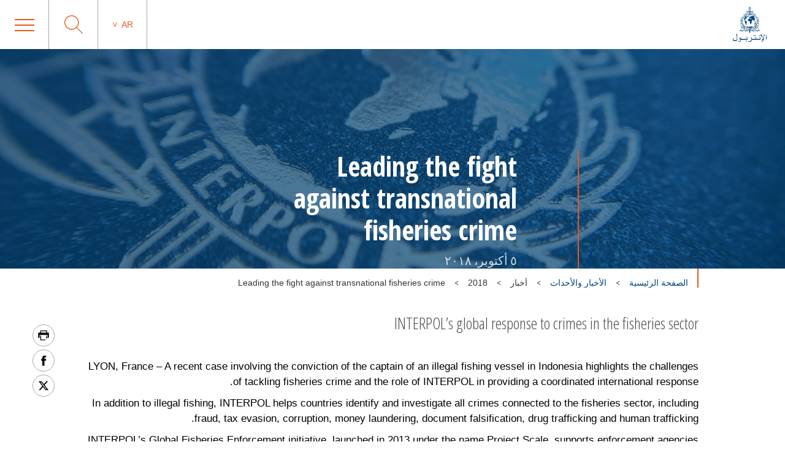

--- FILE ---
content_type: text/html; charset=UTF-8
request_url: https://www.interpol.int/ar/News-and-Events/News/2018/Leading-the-fight-against-transnational-fisheries-crime
body_size: 8249
content:
<!DOCTYPE html>
<html>
    <head>
        <meta charset="utf-8">
        <meta name="viewport" content="width=device-width,initial-scale=1">
        <link rel="icon" href="/build/images/favicon/favicon.3f2bd244.ico" type="image/x-icon">

                                

    <title>Leading the fight against transnational fisheries crime</title>
    <meta property="og:title" content="Leading the fight against transnational fisheries crime" />
    <meta name="twitter:title" content="Leading the fight against transnational fisheries crime">
    <meta name="twitter:card" content="summary_large_image">

    <meta name="description" content="INTERPOL’s global response to crimes in the fisheries sector" />
    <meta property="og:description" content="INTERPOL’s global response to crimes in the fisheries sector" />
    <meta name="twitter:description" content="INTERPOL’s global response to crimes in the fisheries sector">

    <meta property="og:image" name="og:image" content="https://www.interpol.int/var/interpol/storage/images/5/8/5/9/149585-1-eng-GB/7fc48a8e1585-Generic_01_1024x676.jpg" />
    <meta name="twitter:image" content="https://www.interpol.int/var/interpol/storage/images/5/8/5/9/149585-1-eng-GB/7fc48a8e1585-Generic_01_1024x676.jpg">

    <meta property="og:url" content="https://www.interpol.int/ar/1/1/2018/Leading-the-fight-against-transnational-fisheries-crime" />

    <meta name="keywords" content="Fisheries              الجريمة البيئية" />

    <meta name="robots" content="index, follow" />

    <link rel="canonical" href="https://www.interpol.int/ar/1/1/2018/Leading-the-fight-against-transnational-fisheries-crime" />

            <link rel="alternate" hreflang="en" href="/en/News-and-Events/News/2018/Leading-the-fight-against-transnational-fisheries-crime"/>
                                        <meta http-equiv="content-language" content="ar">
    
        
            <link rel="stylesheet" href="/build/main-int-css-ar.915bda40.css">
    </head>
<body dir="rtl">

<div class="content">

            <header class="header">
    <div class="header__container">

                <a href="/ar" class="header__logo nuxt-link-exact-active nuxt-link-active">
                            <img class="header__logo__img" src="/build/images/logo-ar.c57c161f.webp" alt="Interpol Logo" />
            
                            <img class="header__logo__img--sticky" src="/build/images/logo-text-only-ar.5097f8b8.webp" alt="Interpol Logo" />
                    </a>

        <div class="header__right">

                        <nav class="navigation js-MenuMobile">
    <button class="navigation__HiddenCloseButton"></button>
    <ul class="navigation__menu">

                                <li class="navigation__menu__item">

                                    <span class="navigation__link js-toggleSubMenuDesktop"
                          >
                        من نحن
                    </span>
                    <ul class="navigation__submenu">
                                                                                <li>
                                <ul class="navigation__submenuList js-toggleSubMenuMobile">
                                    <li class="navigation__title">
                                                                                    <a href="/ar/3/4"
                                                                                               title="ما هو الإنتربول؟"                                                                                           >ما هو الإنتربول؟</a>
                                                                            </li>
                                                                    </ul>
                            </li>
                                                                                <li>
                                <ul class="navigation__submenuList js-toggleSubMenuMobile">
                                    <li class="navigation__title">
                                                                                    <a href="/ar/3/9"
                                                                                               title="الأمانة العامة"                                                                                           >الأمانة العامة</a>
                                                                            </li>
                                                                    </ul>
                            </li>
                                                                                <li>
                                <ul class="navigation__submenuList js-toggleSubMenuMobile">
                                    <li class="navigation__title">
                                                                                    <a href="/ar/3/1"
                                                                                               title="الإدارة الرشيدة"                                                                                           >الإدارة الرشيدة</a>
                                                                            </li>
                                                                    </ul>
                            </li>
                                                                                <li>
                                <ul class="navigation__submenuList js-toggleSubMenuMobile">
                                    <li class="navigation__title">
                                                                                    <a href="/ar/3/10"
                                                                                               title="البلدان الأعضاء"                                                                                           >البلدان الأعضاء</a>
                                                                            </li>
                                                                    </ul>
                            </li>
                                                                                <li>
                                <ul class="navigation__submenuList js-toggleSubMenuMobile">
                                    <li class="navigation__title">
                                                                                    <a href="/ar/3/8"
                                                                                               title="الإطار الاستراتيجي"                                                                                           >الإطار الاستراتيجي</a>
                                                                            </li>
                                                                    </ul>
                            </li>
                                                                                <li>
                                <ul class="navigation__submenuList js-toggleSubMenuMobile">
                                    <li class="navigation__title">
                                                                                    <a href="/ar/3/3"
                                                                                               title="الإطار القانوني"                                                                                           >الإطار القانوني</a>
                                                                            </li>
                                                                    </ul>
                            </li>
                                                                                <li>
                                <ul class="navigation__submenuList js-toggleSubMenuMobile">
                                    <li class="navigation__title">
                                                                                    <a href="/ar/3/2"
                                                                                               title="التمويل"                                                                                           >التمويل</a>
                                                                            </li>
                                                                    </ul>
                            </li>
                                                                                <li>
                                <ul class="navigation__submenuList js-toggleSubMenuMobile">
                                    <li class="navigation__title">
                                                                                    <a href="/ar/3/12"
                                                                                               title="تاريخنا"                                                                                           >تاريخنا</a>
                                                                            </li>
                                                                    </ul>
                            </li>
                                                                                <li>
                                <ul class="navigation__submenuList js-toggleSubMenuMobile">
                                    <li class="navigation__title">
                                                                                    <a href="/ar/3/CCF"
                                                                                               title="لجنة الرقابة على المحفوظات (CCF)"                                                                                           >لجنة الرقابة على المحفوظات (CCF)</a>
                                                                            </li>
                                                                    </ul>
                            </li>
                                            </ul>
                            </li>
                                <li class="navigation__menu__item">

                                    <span class="navigation__link js-toggleSubMenuDesktop"
                          >
                        الجرائم
                    </span>
                    <ul class="navigation__submenu">
                                                                                <li>
                                <ul class="navigation__submenuList js-toggleSubMenuMobile">
                                    <li class="navigation__title">
                                                                                    <a href="/ar/4/2"
                                                                                               title="الفساد"                                                                                           >الفساد</a>
                                                                            </li>
                                                                    </ul>
                            </li>
                                                                                <li>
                                <ul class="navigation__submenuList js-toggleSubMenuMobile">
                                    <li class="navigation__title">
                                                                                    <a href="/ar/4/14"
                                                                                               title="العملات المزيفة والوثائق المأمونة المقلدة"                                                                                           >العملات المزيفة والوثائق المأمونة المقلدة</a>
                                                                            </li>
                                                                    </ul>
                            </li>
                                                                                <li>
                                <ul class="navigation__submenuList js-toggleSubMenuMobile">
                                    <li class="navigation__title">
                                                                                    <a href="/ar/4/16"
                                                                                               title="الجرائم المرتكبة ضد الأطفال"                                                                                           >الجرائم المرتكبة ضد الأطفال</a>
                                                                            </li>
                                                                    </ul>
                            </li>
                                                                                <li>
                                <ul class="navigation__submenuList js-toggleSubMenuMobile">
                                    <li class="navigation__title">
                                                                                    <a href="/ar/4/3"
                                                                                               title="الجريمة المرتكبة ضد التراث الثقافي"                                                                                           >الجريمة المرتكبة ضد التراث الثقافي</a>
                                                                            </li>
                                                                    </ul>
                            </li>
                                                                                <li>
                                <ul class="navigation__submenuList js-toggleSubMenuMobile">
                                    <li class="navigation__title">
                                                                                    <a href="/ar/4/6"
                                                                                               title="الجريمة السيبرية"                                                                                           >الجريمة السيبرية</a>
                                                                            </li>
                                                                    </ul>
                            </li>
                                                                                <li>
                                <ul class="navigation__submenuList js-toggleSubMenuMobile">
                                    <li class="navigation__title">
                                                                                    <a href="/ar/4/9"
                                                                                               title="الاتجار بالمخدرات"                                                                                           >الاتجار بالمخدرات</a>
                                                                            </li>
                                                                    </ul>
                            </li>
                                                                                <li>
                                <ul class="navigation__submenuList js-toggleSubMenuMobile">
                                    <li class="navigation__title">
                                                                                    <a href="/ar/4/4"
                                                                                               title="الجريمة البيئية"                                                                                           >الجريمة البيئية</a>
                                                                            </li>
                                                                    </ul>
                            </li>
                                                                                <li>
                                <ul class="navigation__submenuList js-toggleSubMenuMobile">
                                    <li class="navigation__title">
                                                                                    <a href="/ar/4/11"
                                                                                               title="الجريمة المالية"                                                                                           >الجريمة المالية</a>
                                                                            </li>
                                                                    </ul>
                            </li>
                                                                                <li>
                                <ul class="navigation__submenuList js-toggleSubMenuMobile">
                                    <li class="navigation__title">
                                                                                    <a href="/ar/4/12"
                                                                                               title="الاتجار بالأسلحة النارية"                                                                                           >الاتجار بالأسلحة النارية</a>
                                                                            </li>
                                                                    </ul>
                            </li>
                                                                                <li>
                                <ul class="navigation__submenuList js-toggleSubMenuMobile">
                                    <li class="navigation__title">
                                                                                    <a href="/ar/4/10"
                                                                                               title="تهريب المهاجرينالإتجار بالبشر"                                                                                           >تهريب المهاجرينالإتجار بالبشر</a>
                                                                            </li>
                                                                    </ul>
                            </li>
                                                                                <li>
                                <ul class="navigation__submenuList js-toggleSubMenuMobile">
                                    <li class="navigation__title">
                                                                                    <a href="/ar/4/13"
                                                                                               title="السلع غير المشروعة"                                                                                           >السلع غير المشروعة</a>
                                                                            </li>
                                                                    </ul>
                            </li>
                                                                                <li>
                                <ul class="navigation__submenuList js-toggleSubMenuMobile">
                                    <li class="navigation__title">
                                                                                    <a href="/ar/4/17"
                                                                                               title="الجريمة البحرية"                                                                                           >الجريمة البحرية</a>
                                                                            </li>
                                                                    </ul>
                            </li>
                                                                                <li>
                                <ul class="navigation__submenuList js-toggleSubMenuMobile">
                                    <li class="navigation__title">
                                                                                    <a href="/ar/4/8"
                                                                                               title="الجريمة المنظمة"                                                                                           >الجريمة المنظمة</a>
                                                                            </li>
                                                                    </ul>
                            </li>
                                                                                <li>
                                <ul class="navigation__submenuList js-toggleSubMenuMobile">
                                    <li class="navigation__title">
                                                                                    <a href="/ar/4/5"
                                                                                               title="الإرهاب"                                                                                           >الإرهاب</a>
                                                                            </li>
                                                                    </ul>
                            </li>
                                                                                <li>
                                <ul class="navigation__submenuList js-toggleSubMenuMobile">
                                    <li class="navigation__title">
                                                                                    <a href="/ar/4/1"
                                                                                               title="الجرائم المتصلة بالمركبات"                                                                                           >الجرائم المتصلة بالمركبات</a>
                                                                            </li>
                                                                    </ul>
                            </li>
                                                                                <li>
                                <ul class="navigation__submenuList js-toggleSubMenuMobile">
                                    <li class="navigation__title">
                                                                                    <a href="/ar/4/7"
                                                                                               title="جرائم الحرب"                                                                                           >جرائم الحرب</a>
                                                                            </li>
                                                                    </ul>
                            </li>
                                            </ul>
                            </li>
                                <li class="navigation__menu__item">

                                    <span class="navigation__link js-toggleSubMenuDesktop"
                          >
                        كيفية عملنا
                    </span>
                    <ul class="navigation__submenu">
                                                                                <li>
                                <ul class="navigation__submenuList js-toggleSubMenuMobile">
                                    <li class="navigation__title">
                                                                                    <a href="/ar/2/12"
                                                                                               title="إدارة الحدود"                                                                                           >إدارة الحدود</a>
                                                                            </li>
                                                                    </ul>
                            </li>
                                                                                <li>
                                <ul class="navigation__submenuList js-toggleSubMenuMobile">
                                    <li class="navigation__title">
                                                                                    <a href="/ar/2/6"
                                                                                               title="بناء القدرات"                                                                                           >بناء القدرات</a>
                                                                            </li>
                                                                    </ul>
                            </li>
                                                                                <li>
                                <ul class="navigation__submenuList js-toggleSubMenuMobile">
                                    <li class="navigation__title">
                                                                                    <a href="/ar/2/2"
                                                                                               title="مركز العمليات والتنسيق"                                                                                           >مركز العمليات والتنسيق</a>
                                                                            </li>
                                                                    </ul>
                            </li>
                                                                                <li>
                                <ul class="navigation__submenuList js-toggleSubMenuMobile">
                                    <li class="navigation__title">
                                                                                    <a href="/ar/2/7"
                                                                                               title="تحليل بيانات الاستخبار عن الجرائم"                                                                                           >تحليل بيانات الاستخبار عن الجرائم</a>
                                                                            </li>
                                                                    </ul>
                            </li>
                                                                                <li>
                                <ul class="navigation__submenuList js-toggleSubMenuMobile">
                                    <li class="navigation__title">
                                                                                    <a href="/ar/2/10"
                                                                                               title="قواعد البيانات"                                                                                           >قواعد البيانات</a>
                                                                            </li>
                                                                    </ul>
                            </li>
                                                                                <li>
                                <ul class="navigation__submenuList js-toggleSubMenuMobile">
                                    <li class="navigation__title">
                                                                                    <a href="/ar/2/5"
                                                                                               title="الأدلة الجنائية"                                                                                           >الأدلة الجنائية</a>
                                                                            </li>
                                                                    </ul>
                            </li>
                                                                                <li>
                                <ul class="navigation__submenuList js-toggleSubMenuMobile">
                                    <li class="navigation__title">
                                                                                    <a href="/ar/2/11"
                                                                                               title="دعم التحقيقات بشأن الفارّين"                                                                                           >دعم التحقيقات بشأن الفارّين</a>
                                                                            </li>
                                                                    </ul>
                            </li>
                                                                                <li>
                                <ul class="navigation__submenuList js-toggleSubMenuMobile">
                                    <li class="navigation__title">
                                                                                    <a href="/ar/2/I-Checkit"
                                                                                               title="I-Checkit"                                                                                           >I-Checkit</a>
                                                                            </li>
                                                                    </ul>
                            </li>
                                                                                <li>
                                <ul class="navigation__submenuList js-toggleSubMenuMobile">
                                    <li class="navigation__title">
                                                                                    <a href="/ar/2/I-Core"
                                                                                               title="I-Core: رؤيتنا من أجل التغيير"                                                                                           >I-Core: رؤيتنا من أجل التغيير</a>
                                                                            </li>
                                                                    </ul>
                            </li>
                                                                                <li>
                                <ul class="navigation__submenuList js-toggleSubMenuMobile">
                                    <li class="navigation__title">
                                                                                    <a href="/ar/2/4"
                                                                                               title="الابتكار"                                                                                           >الابتكار</a>
                                                                            </li>
                                                                    </ul>
                            </li>
                                                                                <li>
                                <ul class="navigation__submenuList js-toggleSubMenuMobile">
                                    <li class="navigation__title">
                                                                                    <a href="/ar/2/3"
                                                                                               title="أفرقة الإنتربول للتحرك"                                                                                           >أفرقة الإنتربول للتحرك</a>
                                                                            </li>
                                                                    </ul>
                            </li>
                                                                                <li>
                                <ul class="navigation__submenuList js-toggleSubMenuMobile">
                                    <li class="navigation__title">
                                                                                    <a href="/ar/2/9"
                                                                                               title="مشروع ستاديا"                                                                                           >مشروع ستاديا</a>
                                                                            </li>
                                                                    </ul>
                            </li>
                                                                                <li>
                                <ul class="navigation__submenuList js-toggleSubMenuMobile">
                                    <li class="navigation__title">
                                                                                    <a href="/ar/2/1"
                                                                                               title="النشرات"                                                                                           >النشرات</a>
                                                                            </li>
                                                                    </ul>
                            </li>
                                            </ul>
                            </li>
                                <li class="navigation__menu__item">

                                    <span class="navigation__link js-toggleSubMenuDesktop"
                          >
                        ما الذي بمقدوركم القيام به
                    </span>
                    <ul class="navigation__submenu">
                                                                                <li>
                                <ul class="navigation__submenuList js-toggleSubMenuMobile">
                                    <li class="navigation__title">
                                                                                    <a href="/ar/6/2"
                                                                                               title="توخَّ السلامة"                                                                                           >توخَّ السلامة</a>
                                                                            </li>
                                                                    </ul>
                            </li>
                                                                                <li>
                                <ul class="navigation__submenuList js-toggleSubMenuMobile">
                                    <li class="navigation__title">
                                                                                    <a href="/ar/6/4"
                                                                                               title="ساعدنا في العثور على"                                                                                           >ساعدنا في العثور على</a>
                                                                            </li>
                                                                    </ul>
                            </li>
                                                                                <li>
                                <ul class="navigation__submenuList js-toggleSubMenuMobile">
                                    <li class="navigation__title">
                                                                                    <a href="/ar/6/3"
                                                                                               title="إذا احتجت إلى المساعدة"                                                                                           >إذا احتجت إلى المساعدة</a>
                                                                            </li>
                                                                    </ul>
                            </li>
                                                                                <li>
                                <ul class="navigation__submenuList js-toggleSubMenuMobile">
                                    <li class="navigation__title">
                                                                                    <a href="/ar/6/1"
                                                                                               title="تعيين الموظفين"                                                                                           >تعيين الموظفين</a>
                                                                            </li>
                                                                    </ul>
                            </li>
                                            </ul>
                            </li>
                                <li class="navigation__menu__item">

                                    <a href="/ar/1"
                       class="navigation__link navigation__menu__item--DirectURL"
                                               title="الأخبار"                       >
                        الأخبار
                    </a>
                            </li>
                                <li class="navigation__menu__item">

                                    <a href="/ar/2/1/3/2"
                       class="navigation__link navigation__menu__item--DirectURL"
                                               title="الأشخاص المطلوبون"                       >
                        الأشخاص المطلوبون
                    </a>
                            </li>
                                <li class="navigation__menu__item">

                                    <a href="/ar/6/Identify-Me"
                       class="navigation__link navigation__menu__item--DirectURL"
                                               title="Identify Me"                        style="color:#FF3300;">
                        Identify Me
                    </a>
                            </li>
            </ul>
</nav>

            <div class="header__actions">

                                                    <div class="langage">
            <span class="langage__current js-toggleLanguageMenu"><a href="#">ar</a></span>
        <ul class="langage__choices">
                            <li class="langage__choice js-toggleLanguageSelect">
                    <a href="/en/News-and-Events/News/2018/Leading-the-fight-against-transnational-fisheries-crime" title="الإنكليزية">en</a>
                </li>
                            <li class="langage__choice js-toggleLanguageSelect">
                    <a href="/fr/Actualites-et-evenements/Actualites/2018/Leading-the-fight-against-transnational-fisheries-crime" title="الفرنسية">fr</a>
                </li>
                            <li class="langage__choice js-toggleLanguageSelect">
                    <a href="/es/Noticias-y-acontecimientos/Noticias/2018/Leading-the-fight-against-transnational-fisheries-crime" title="الإسبانية">es</a>
                </li>
                            <li class="langage__choice js-toggleLanguageSelect">
                    <a href="/ar/1/1/2018/Leading-the-fight-against-transnational-fisheries-crime" title="العربية">ar</a>
                </li>
                    </ul>
    </div>
                
                <div class="search__toggle js-toggleSearch">
    <svg class="search__logo" xmlns="http://www.w3.org/2000/svg" viewBox="0 0 30 30">
        <title>icon-loupe</title>
        <path d="M22.25,11.75A10.45,10.45,0,1,0,11.8,22.2,10.45,10.45,0,0,0,22.25,11.75ZM30,29.1l-.9.9-9.5-9.5a11.74,11.74,0,1,1,.9-.9Z"/>
    </svg>
    <svg class="search__closesearch" xmlns="http://www.w3.org/2000/svg" xmlns:xlink="http://www.w3.org/1999/xlink" width="23px" height="23px" viewBox="0 0 23 23">
        <path fillRule="evenodd" d="M 22.81 22.11C 22.81 22.11 22.11 22.81 22.11 22.81 22.11 22.81 11.5 12.21 11.5 12.21 11.5 12.21 0.89 22.81 0.89 22.81 0.89 22.81 0.19 22.11 0.19 22.11 0.19 22.11 10.79 11.5 10.79 11.5 10.79 11.5 0.19 0.89 0.19 0.89 0.19 0.89 0.89 0.19 0.89 0.19 0.89 0.19 11.5 10.79 11.5 10.79 11.5 10.79 22.11 0.19 22.11 0.19 22.11 0.19 22.81 0.89 22.81 0.89 22.81 0.89 12.21 11.5 12.21 11.5 12.21 11.5 22.81 22.11 22.81 22.11Z" fill="rgb(241,243,244)"/>
    </svg>
</div>

<div class="search">
    <h2>عمّا تبحثون؟</h2>
    <form class="search__actions" action="/ar/Search-Page">
        <input name="search" class="search__input" placeholder="البحث" type="text" />
        <button class="search__trigger">
            <svg class="search__logo" xmlns="http://www.w3.org/2000/svg" viewBox="0 0 30 30">
                <title>icon-loupe</title>
                <path d="M22.25,11.75A10.45,10.45,0,1,0,11.8,22.2,10.45,10.45,0,0,0,22.25,11.75ZM30,29.1l-.9.9-9.5-9.5a11.74,11.74,0,1,1,.9-.9Z"/>
            </svg>
        </button>
    </form>
</div>

                <div class="menu__toggle js-toggleMenuMobile">
                    <div class="menu__toggle__btn">
                        <span></span>
                    </div>
                </div>

            </div>

        </div>
    </div>
</header>

    
                <div class="edito ">
                                            
<div class="bannerEdito" style="background-image: url('https://www.interpol.int/var/interpol/storage/images/_aliases/banner/5/9/5/9/149595-1-eng-GB/64f66c7069f7-Generic_01_1440x450.jpg')">
    <div class="container bannerEdito__container">
        <div class="bannerEdito__content">
            <h1 class="bannerEdito__title">Leading the fight against transnational fisheries crime</h1>
                            <span class="bannerEdito__date">٥ أكتوبر، ٢٠١٨</span>
                    </div>
    </div>
</div>




        
        
                                                    <div class="container breadcrumb">
        <div class="breadcrumb__wrapper">
                        <script type="application/ld+json">
                {
                    "@context": "http://schema.org",
                    "@type": "BreadcrumbList",
                    "itemListElement": [
                                                    {
                                "@type": "ListItem",
                                "position": 1,
                                "item": {
                                    "@id": "https://www.interpol.int/ar/1",
                                    "name": "الأخبار والأحداث"
                                }
                            },                                                    {
                                "@type": "ListItem",
                                "position": 2,
                                "item": {
                                    "@id": "_:b2",
                                    "name": "أخبار"
                                }
                            },                                                    {
                                "@type": "ListItem",
                                "position": 3,
                                "item": {
                                    "@id": "_:b3",
                                    "name": "2018"
                                }
                            },                                                    {
                                "@type": "ListItem",
                                "position": 4,
                                "item": {
                                    "@id": "https://www.interpol.int/ar/1/1/2018/Leading-the-fight-against-transnational-fisheries-crime",
                                    "name": "Leading the fight against transnational fisheries crime"
                                }
                            }                                            ]
                }
            </script>
            <span>
                <a href="/ar">الصفحة الرئيسية</a>
            </span>
                            <div class="breadcrumb__arrow">
                    <img src="/build/images/arrow-down.7a47c218.svg" alt=">" />
                </div>
                <span>
                    <a href="/ar/1">                        الأخبار والأحداث
                    </a>                </span>
                            <div class="breadcrumb__arrow">
                    <img src="/build/images/arrow-down.7a47c218.svg" alt=">" />
                </div>
                <span>
                                            أخبار
                                    </span>
                            <div class="breadcrumb__arrow">
                    <img src="/build/images/arrow-down.7a47c218.svg" alt=">" />
                </div>
                <span>
                                            2018
                                    </span>
                            <div class="breadcrumb__arrow">
                    <img src="/build/images/arrow-down.7a47c218.svg" alt=">" />
                </div>
                <span class="active">
                                            Leading the fight against transnational fisheries crime
                                    </span>
                    </div>
    </div>

                    
        
                                                <div class="sharesShortcuts">
    <div class="sharesShortcuts__wrapper">
        <div class="sharesShortcuts__content">
            <a href="javascript:window.print();" class="sharesShortcuts__urlSocial print">
                <img src="[data-uri]" alt="إطبع هذه الصفحة" class="sharesShortcuts__iconSocial">
            </a>
                                <a class="sharesShortcuts__urlSocial" href="https://www.facebook.com/sharer.php?u=https://www.interpol.int/ar/1/1/2018/Leading-the-fight-against-transnational-fisheries-crime" title="شارك هذه الصفحة" target="_blank">
        <img class="sharesShortcuts__iconSocial" src="/build/images/socials/icon-Facebook.a15116b8.svg" alt="Facebook INTERPOL"/>
</a>

                             <a class="sharesShortcuts__urlSocial" href="https://x.com/intent/post?url=https://www.interpol.int/ar/1/1/2018/Leading-the-fight-against-transnational-fisheries-crime&amp;text=INTERPOL - X INTERPOL%0D" title="شارك هذه الصفحة" target="_blank">
        <img class="sharesShortcuts__iconSocial" src="/build/images/socials/icon-X.0c511b16.svg" alt="X INTERPOL"/>
</a>

                        <a href="javascript:window.scrollTo(0,0);" class="sharesShortcuts__urlSocial scrollTop">
                <img src="/build/images/arrow-up-stroke.76924688.svg" alt="الرجوع إلى أعلى الصفحة" class="sharesShortcuts__iconSocial">
            </a>
        </div>
    </div>
</div>
                    
        
                                    <div class="container pageDescription">
                    INTERPOL’s global response to crimes in the fisheries sector
            </div>

        
        
        
            
            <div class="container wrapper_wysiwygEdito">
                <div class="ezrichtext-field"><p>LYON, France &ndash; A recent case involving the conviction of the captain of an illegal fishing vessel in Indonesia highlights the challenges of tackling fisheries crime and the role of INTERPOL in providing a coordinated international response.</p><p>In addition to illegal fishing, INTERPOL helps countries identify and investigate all crimes connected to the fisheries sector, including fraud, tax evasion, corruption, money laundering, document falsification, drug trafficking and human trafficking.</p><p>INTERPOL&rsquo;s Global Fisheries Enforcement initiative, launched in 2013 under the name Project Scale, supports enforcement agencies in the Organization&rsquo;s 192 member countries in identifying, deterring and disrupting transnational fisheries crime.</p><p>In August, a court in Indonesia ruled that the vessel STS-50 &ndash; which was detained the previous month in Indonesian waters &ndash; was engaged in illegal fishing activities and the captain, a Russian national, was ordered to pay a fine of IDR 200 million (approximately EUR 12,000).</p><p>INTERPOL plays a global coordination role in supporting the international aspects of such investigations, as fisheries-related crimes typically cross multiple jurisdictions. For example, the countries of registry (which can change many times throughout the lifespan of a vessel), where the company insuring the vessel is located, where the fishing occurs, where a vessel comes to port, where any fish stocks are loaded off the vessel or sold, and the countries of nationality of the captain and crew can all be connected to a single fisheries crime investigation. &nbsp;</p><p>&ldquo;Crimes involving the fisheries sector are wide-ranging, affect all regions of the world and have a significant impact on the environment, economy, and national and regional security,&rdquo; said Paul Stanfield, INTERPOL Director of Organized and Emerging Crime.</p><p>&ldquo;Through the Global Fisheries Enforcement team, INTERPOL provides its member countries with comprehensive assistance in investigating fisheries crime, identifying linked crimes and ensuring the perpetrators are brought to justice,&rdquo; he concluded.</p><p>In the Indonesian case, INTERPOL liaised with the relevant National Central Bureaus (NCBs) to identify fraudulent registry documents used by the vessel &ndash; known for illegally poaching the lucrative toothfish and operating under several different names and flags &ndash; to help establish a legal basis for its detention.</p><p>The vessel was also the subject of an INTERPOL Purple Notice issued at the request of the New Zealand authorities in 2017. Purple Notices are global police alerts issued by INTERPOL &lsquo;to seek or provide information on modus operandi, objects, devices and concealment methods used by criminals&rsquo;. They are an important tool of the Global Fisheries Enforcement initiative as they allow police worldwide to share information about vessels known or suspected of engaging in illegal fishing activities.</p><p>As the vessel attempted to evade detention while traveling from East Asia to Africa and back to Southeast Asia, INTERPOL coordinated the exchange of information and intelligence reports to national authorities along the suspected travel route, eventually leading to its capture in Indonesia. An investigative case meeting was then convened, another INTERPOL tool which brings together authorities from the relevant countries to discuss the evidence, prosecution and continuing investigations.</p>
</div>

            </div>

            
                                                            
                            <div class="greySection greySection--blueTitles">
            
                                                                    <div class="container">
                        <h2>انظر أيضا</h2>
                        <div class="links">
                            <div class="newsItem"><div class="newsItem__wrapper"><div class="newsItem__wrapperImg"><img src="https://www.interpol.int/var/interpol/storage/images/_aliases/embed_news_events/1/7/7/1/11771-6-eng-GB/7756ab42b9ce-Preview-ENS.jpg" width="250" height="165" alt="Environmental crime INTERPOL" class="newsItem__img" /></div><div class="newsItem__wrapperTxt"><div class="newsItem__centeredContent"><a href="/ar/4/4"><h3 class="newsItem__mainTitle">الجريمة البيئية</h3></a></div></div></div></div><div class="newsItem"><div class="newsItem__wrapper"><div class="newsItem__wrapperImg"><img src="https://www.interpol.int/var/interpol/storage/images/_aliases/embed_news_events/4/8/9/3/83984-1-eng-GB/3c6e9fd3eb60-Preview-fisheries.JPG" width="250" height="165" alt="" class="newsItem__img" /></div><div class="newsItem__wrapperTxt"><div class="newsItem__centeredContent"><a href="/ar/4/4/3"><h3 class="newsItem__mainTitle">جريمة صيد الأسماك غير المشروع</h3></a></div></div></div></div><div class="newsItem"><div class="newsItem__wrapper"><div class="newsItem__wrapperImg"><img src="https://www.interpol.int/var/interpol/storage/images/_aliases/embed_news_events/9/8/7/4/114789-5-eng-GB/6fc96c241b54-Poster-generique-Notices.jpg" width="250" height="165" alt="INTERPOL Notices" class="newsItem__img" /></div><div class="newsItem__wrapperTxt"><div class="newsItem__centeredContent"><a href="/ar/2/1"><h3 class="newsItem__mainTitle">النشرات</h3></a></div></div></div></div>
                        </div>
                    </div>
                
                            </div>
            
                                <div class="container NewsList">
        <h2>الأخبار ذات الصلة بالموضوع</h2>
                                        <div class="newsItem">
    <div class="newsItem__wrapper">
        <div class="newsItem__wrapperImg">
                            <img src="https://www.interpol.int/var/interpol/storage/images/_aliases/embed_news_events/4/3/6/0/410634-1-eng-GB/f1210b49b891-Preview-Toucan.jpg" width="250" height="165" alt="Preview-Toucan.jpg" class="newsItem__img" />
            

        </div>
        <div class="newsItem__wrapperTxt">
            <div class="newsItem__centeredContent">
                <a href="/ar/1/1/2025/30-000">
                    <h3 class="newsItem__mainTitle">ضبط ‎30 000 حيوان حيّ في عملية عالمية لمكافحة الجريمة الماسّة بالأحياء البرية والمتصلة بالغابات</h3>
                </a>
                                    <span class="newsItem__date">١١ ديسمبر، ٢٠٢٥</span>
                            </div>
        </div>
    </div>
</div>

                                                    <div class="newsItem">
    <div class="newsItem__wrapper">
        <div class="newsItem__wrapperImg">
                            <img src="https://www.interpol.int/var/interpol/storage/images/_aliases/embed_news_events/3/7/0/8/408073-1-eng-GB/123744dc62e2-Preview-Panama-250603-Capybara.png" width="249" height="164" alt="Preview - Panama 250603 Capybara.png" class="newsItem__img" />
            

        </div>
        <div class="newsItem__wrapperTxt">
            <div class="newsItem__centeredContent">
                <a href="/ar/1/1/2025/225">
                    <h3 class="newsItem__mainTitle">الأمريكتان: عملية لمكافحة الجريمة البيئية تسفر عن اعتقال 225 شخصا وكشف مئات من المشتبه فيهم</h3>
                </a>
                                    <span class="newsItem__date">٢٤ أكتوبر، ٢٠٢٥</span>
                            </div>
        </div>
    </div>
</div>

                                                    <div class="newsItem">
    <div class="newsItem__wrapper">
        <div class="newsItem__wrapperImg">
                            <img src="https://www.interpol.int/var/interpol/storage/images/_aliases/embed_news_events/4/0/9/0/340904-1-eng-GB/3c3de80c40e5-Preview-ERC-Closing.jpeg" width="250" height="165" alt="" class="newsItem__img" />
            

        </div>
        <div class="newsItem__wrapperTxt">
            <div class="newsItem__centeredContent">
                <a href="/ar/1/1/2024/INTERPOL-Regional-Conference-closes-with-renewed-push-against-organized-crime">
                    <h3 class="newsItem__mainTitle">INTERPOL Regional Conference closes with renewed push against organized crime</h3>
                </a>
                                    <span class="newsItem__date">١٣ يونيو، ٢٠٢٤</span>
                            </div>
        </div>
    </div>
</div>

                                                    <div class="newsItem">
    <div class="newsItem__wrapper">
        <div class="newsItem__wrapperImg">
                            <img src="https://www.interpol.int/var/interpol/storage/images/_aliases/embed_news_events/1/0/4/1/331401-1-eng-GB/ff6ed2c5b7c0-Bahia-Negra-2-Preview.png" width="250" height="165" alt="" class="newsItem__img" />
            

        </div>
        <div class="newsItem__wrapperTxt">
            <div class="newsItem__centeredContent">
                <a href="/ar/1/1/2023/39">
                    <h3 class="newsItem__mainTitle">مجموعات الجريمة المنظمة تدفع تهديدات الأمن البيئي نحو منعطف خطير</h3>
                </a>
                                    <span class="newsItem__date">٢ ديسمبر، ٢٠٢٣</span>
                            </div>
        </div>
    </div>
</div>

                                                    <div class="newsItem">
    <div class="newsItem__wrapper">
        <div class="newsItem__wrapperImg">
                            <img src="https://www.interpol.int/var/interpol/storage/images/_aliases/embed_news_events/9/7/7/9/329779-1-eng-GB/00e1cbc9a8ec-Preview.png" width="250" height="165" alt="" class="newsItem__img" />
            

        </div>
        <div class="newsItem__wrapperTxt">
            <div class="newsItem__centeredContent">
                <a href="/ar/1/1/2023/45">
                    <h3 class="newsItem__mainTitle">الاتجار غير المشروع بالأحياء البرية أصبح أحد ’أكثر الأنشطة الجنائية تفشّيا في العالم‘</h3>
                </a>
                                    <span class="newsItem__date">٦ نوفمبر، ٢٠٢٣</span>
                            </div>
        </div>
    </div>
</div>

                        </div>

            
            
                
            
            </div>


            <footer class="footer">
    <div class="container">
        <div class="footer__col">
                            <img class="footer__logo" src="/build/images/logo-ar-blanc.5d1febe7.png" alt="Interpol Logo" />
                    </div>
                    <div class="footer__col">
    <span class="footer__col__title">التواصل معنا</span>
    <ul class="footer__col__list">
                    <li><a href="/ar/7/2" >
            الاتصال بالإنتربول
        </a></li>
                    <li><a href="/ar/6/1">
    تعيين الموظفين
</a></li>
                    <li><a href="/ar/3/7">
    المشتريات
</a></li>
                    <li><a href="/ar/3/CCF/1">
    نبذة عن لجنة الرقابة على محفوظات الإنتربول
</a></li>
            </ul>
</div>
                    <div class="footer__col">
    <span class="footer__col__title">المصادر</span>
    <ul class="footer__col__list">
                    <li><a href="/ar/1">
    الأخبار والأحداث
</a></li>
                    <li><a href="/ar/Resources/4">
    معلومات للصحافيين
</a></li>
                    <li><a href="/ar/Resources/2">
    الوثائق
</a></li>
                    <li><a href="/ar/Resources/INTERPOL-Spotlight">
    INTERPOL Spotlight
</a></li>
            </ul>
</div>
                    <div class="footer__col">
    <span class="footer__col__title">السياسات</span>
    <ul class="footer__col__list">
                    <li><a href="/ar/3/cookies">
    السياسة العامة المتعلقة باستخدام سجلات التصفح (cookies)
</a></li>
                    <li><a href="/ar/3/5">
    السياسة العامة المتعلقة بحماية الخصوصية
</a></li>
                    <li><a href="/ar/3/6">
    شروط الاستخدام
</a></li>
                    <li><a href="/ar/3/3/3">
    الاسم والشعار
</a></li>
            </ul>
</div>
                        <div class="footer__col">
    <span class="footer__col__title">وسائل التواصل الاجتماعي</span>
    <ul class="footer__col__list footer__col__list--social">
                    <li><a class="footer__social" href="https://www.facebook.com/InterpolHQ" title="">
    <img src="/build/images/socials/Facebook.38526921.svg" alt="Facebook INTERPOL"/>
</a></li>
                    <li><a class="footer__social" href="https://x.com/interpol_hq" title="">
    <img src="/build/images/socials/X.21381816.svg" alt="X INTERPOL"/>
</a></li>
                    <li><a class="footer__social" href="https://www.youtube.com/user/INTERPOLHQ" title="">
    <img src="/build/images/socials/Youtube.6b404f30.svg" alt="Youtube INTERPOL"/>
</a></li>
                    <li><a class="footer__social" href="https://www.instagram.com/interpol_hq/" title="">
    <img src="/build/images/socials/Instagram.ff876c00.svg" alt="Instagram INTERPOL"/>
</a></li>
                    <li><a class="footer__social" href="https://www.linkedin.com/company/interpol" title="">
    <img src="/build/images/socials/LinkedIn.373107d7.svg" alt="LinkedIn INTERPOL"/>
</a></li>
            </ul>
</div>
            </div>

    <div class="subFooter">
        <a href="/ar/sitemap">خريطة الموقع</a>
        <span><a href="#cookie_manager">إدارة ملفات تعريف الارتباط</a></span>
                <span class="subFooter__copyright">الانتربول %العام%. جميع الحقوق محفوظة.</span>
    </div>
</footer>
            <script src="/build/runtime.ced75ccf.js"></script><script src="/build/main-js.4c7f0063.js"></script>
            <!-- Global site tag (gtag.js) - Google Analytics -->
        <script async src="https://www.googletagmanager.com/gtag/js?id=UA-36359695-1"></script>
        <script>
        window.dataLayer = window.dataLayer || [];
        function gtag(){dataLayer.push(arguments);}
        gtag('js', new Date());
        gtag('config', 'UA-36359695-1');
        </script>
    
        </div>
</body>
</html>
